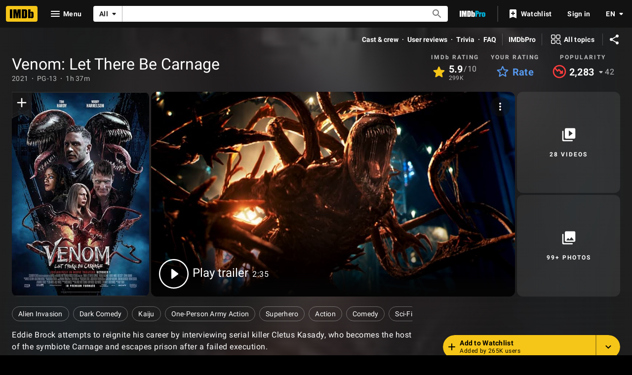

--- FILE ---
content_type: text/html; charset=UTF-8
request_url: https://www.imdb.com/title/tt7097896/?ref_=nm_flmg_ardp_4
body_size: 2211
content:
<!DOCTYPE html>
<html lang="en">
<head>
    <meta charset="utf-8">
    <meta name="viewport" content="width=device-width, initial-scale=1">
    <title></title>
    <style>
        body {
            font-family: "Arial";
        }
    </style>
    <script type="text/javascript">
    window.awsWafCookieDomainList = [];
    window.gokuProps = {
"key":"AQIDAHjcYu/GjX+QlghicBgQ/7bFaQZ+m5FKCMDnO+vTbNg96AGe85MAbDryaCIv+G5hkV9fAAAAfjB8BgkqhkiG9w0BBwagbzBtAgEAMGgGCSqGSIb3DQEHATAeBglghkgBZQMEAS4wEQQMfqv/41xp8mxCyZaoAgEQgDtphphf91j3ohtIdrkcZhOjtKVdO6T7EOagds3zsYaLwQPIN8cNivfF/va6SSQpupzbviLhd9a0ZTvohw==",
          "iv":"D5490QHaYQAAADDl",
          "context":"PxpUO4U4oGrRriaSdQTU0B50crvJRHhg1GHJjR9pO6HIGTD/[base64]/noCo7ZHpnNmx7qnjvM85a7RDziILC66FuVq1dpneSUhp7X4Yqlz2Gk6K+2uAE1pSs1yNKHwlez1goY7lFd6g6uxwPfS1s38D7E0AEw25lGhhD1LSs6Vq/Sw1paLDXyuJUDQK7hq8LPqbIroVchjVTN03h6DFMbXUaEyepQ55oL/TGi5yfk9wPoMGsQaUzIUePpPq6JjLsH2drnZ/FrPs6d1OST8EprzgmxDFVFxVe1StntQqV5MBAZiatcdZuIAzzDainawqwIzFnMYsVLLtuqAI3dvGRT9ULaRF4vHnFoiITvmqVCNv1qinnyqlBeKTfXaSLoAYuGpcNfJtUx25GCYCk5J4rtMm6IOLgd/h81A=="
};
    </script>
    <script src="https://1c5c1ecf7303.a481e94e.us-east-2.token.awswaf.com/1c5c1ecf7303/e231f0619a5e/0319a8d4ae69/challenge.js"></script>
</head>
<body>
    <div id="challenge-container"></div>
    <script type="text/javascript">
        AwsWafIntegration.saveReferrer();
        AwsWafIntegration.checkForceRefresh().then((forceRefresh) => {
            if (forceRefresh) {
                AwsWafIntegration.forceRefreshToken().then(() => {
                    window.location.reload(true);
                });
            } else {
                AwsWafIntegration.getToken().then(() => {
                    window.location.reload(true);
                });
            }
        });
    </script>
    <noscript>
        <h1>JavaScript is disabled</h1>
        In order to continue, we need to verify that you're not a robot.
        This requires JavaScript. Enable JavaScript and then reload the page.
    </noscript>
</body>
</html>